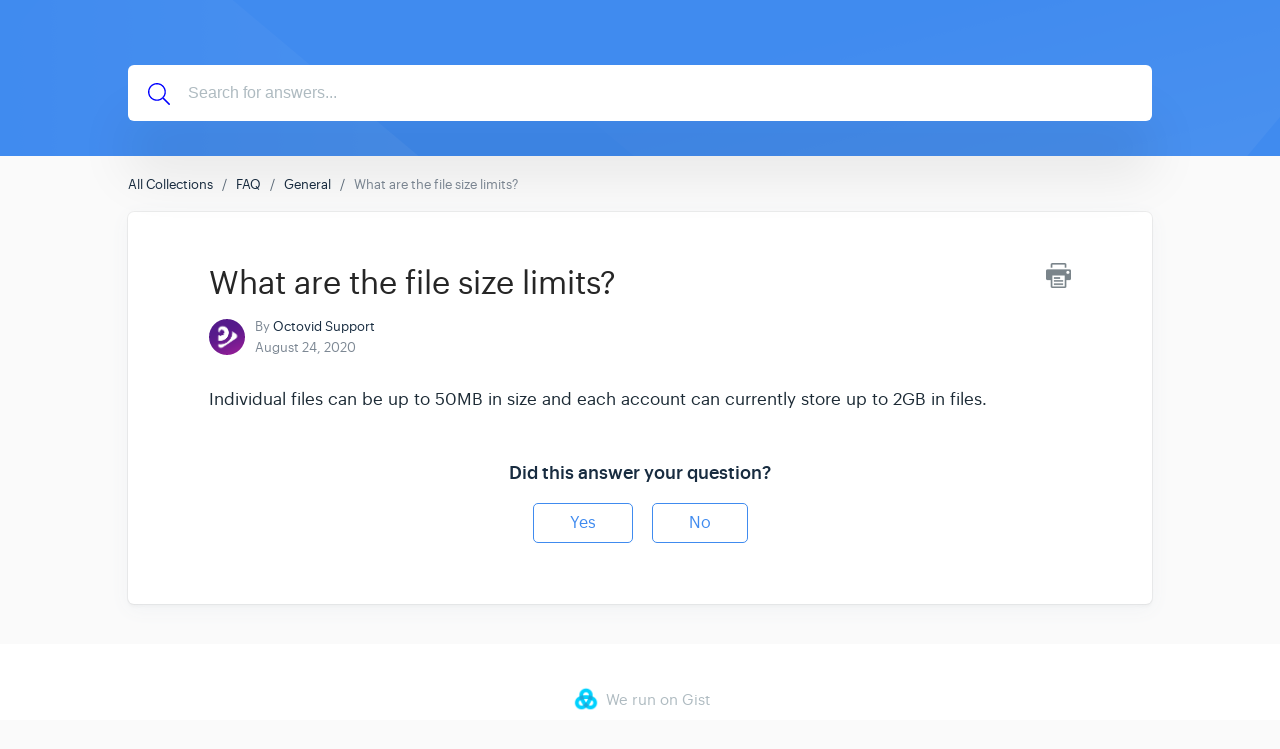

--- FILE ---
content_type: text/plain
request_url: https://cdn.getgist.com/widget/settings/project_v2lpzabv.txt
body_size: 2679
content:
{"live_forms":[{"id":4705,"form_type":"popup","visibility_conditions":{"on_click":{"enabled":"true","value":"data-form-1cnsgy"},"after_x_seconds":{"enabled":"false"},"on_exit_intent":{"enabled":"false"},"after_scrolling_down_x_amount":{"enabled":"false"},"visitor_date_or_time":{"enabled":"false"}},"target_visitor_conditions":{"show_every_where":{"enabled":"false"},"specific_pages":{"enabled":"false","operator":"OR","condition_data":[{"condition":"is_the_homepage","value":""}]},"viewed":{"enabled":"false","condition":"equals","value":""},"device_type":{"enabled":"false","condition":"is_not_on","value":""},"location":{"enabled":"false","condition":"is","value":""},"traffic_source_referral":{"enabled":"false","operator":"OR","condition_data":[{"condition":"exactly_matches","value":""}]},"using_adblock":{"enabled":"false"}},"random_link_attribute":"data-form-1cnsgy","form_secret":81551552,"priority":1,"form_alignment":null,"new_form":null,"display_conditions":[],"version":null}],"project_details":{"project_settings":{"time_zone":"Etc/UTC","office_hours":[{"Monday":{"from":"09:00","to":"17:00"}},{"Tuesday":{"from":"09:00","to":"17:00"}},{"Wednesday":{"from":"09:00","to":"17:00"}},{"Thursday":{"from":"09:00","to":"17:00"}},{"Friday":{"from":"09:00","to":"17:00"}}],"default_welcome_text":"Welcome to Octovid . Let's chat â€” Start a new conversation below.","whitelist_domains":["octovid.com"],"company_name":"Octovid Limited","project_name":"Octovid","avatar_url":"https://cdn.getgist.com/users_profiles/543/medium/Octovid_Shopify_Icon.png?1573814181","message_reply_delay":"hour","custom_reply_time":{},"non_working_dates":[],"logo_url":"https://cdn.getgist.com/projects/134/Octovid-2018.png?1520193357","knowledge_base_enabled":true},"chat_setting":{"chat_appearance_color":"#d61e20","welcome_text":"Welcome to Octovid . Lets chat â€” start a new conversation below.","chat_enabled":true,"greeting_text":"Greetings!","background_type":"color","background_value":"1","background_texture":"1","custom_value":null,"chat_for_leads":true,"chat_for_users":true,"changed_value":true,"team_intro_text":null,"custom_css":null,"get_email_text":"Please enter your email, so we know how to reach you.","chat_bubble_style":"chat-bubble-2","icon_background_type":"color","icon_background_value":"2","icon_custom_color":null,"enable_chat_in_mobile":true,"gdpr_option":true,"gdpr_text":"\u003cp\u003eI agree with \u003ca href=\"https://octovid.com/legal/terms-and-conditions/\" rel=\"noopener noreferrer\" target=\"_blank\"\u003eterms\u003c/a\u003e and \u003ca href=\"https://octovid.com/legal/privacy-and-cookie-policy/\" rel=\"noopener noreferrer\" target=\"_blank\"\u003eprivacy policy\u003c/a\u003e.\u003c/p\u003e","qualification_text":"A few more details will help assign you to the right person:","qualification_settings":[{"name":"email","type":"text","description":"email of the person"}],"qualification_bot":[],"allow_incoming_attachments":true,"allow_outgoing_attachments":true,"email_follow_up":true,"chat_transcript":true,"font_color_value":"1","font_custom_color":null,"notification_sound":true,"flash_tab_message":true,"ask_for_email":"always","launcher_position":"right","right_spacing":null,"left_spacing":null,"bottom_spacing":null,"chat_enabled_on_web":true,"additional_languages_greeting_text":{},"additional_languages_welcome_text":{},"additional_languages_team_intro_text":{},"gdpr_opt_in_text":"Yes, I agree","gdpr_opt_out_text":"No, not now","capture_non_gist_forms":true,"bot_name":"OctoBot","allow_magic_type":false,"additional_languages_get_email_text":{},"article_widget_enabled":false,"display_company_logo":false,"outgoing_notification_sound":false,"other_appearance_settings":{},"ask_email_before_chat":false,"qualification_bot_enabled":true,"custom_chat_icon_url":"/custom_chat_icons/medium/missing.png","bot_icon_url":"https://cdn.getgist.com/projects/v2lpzabv/setting/bot_icon/1563556705-bot_icon.png?1563556705","special_notice_enabled":false,"special_notice_config":{},"gdpr_enabled":true,"path_conditions":[],"enabled_path_filter_operator":"OR","branding_enabled":true,"messenger_default_language":"en","messenger_path":{"enable_path_conditions":[{"value":"","condition":"is_all_pages"}],"disable_path_conditions":[{"value":"https://octovid.com/home-2-0/","condition":"exactly_matches"}]}},"default_settings":{"default_gradients":{"0":"linear-gradient(296deg, #f54654, #fd8966)","1":"linear-gradient(296deg, #2e4ae5, #5da9ff)","2":"linear-gradient(296deg, #7b75ed, #483baa)","3":"linear-gradient(326deg, #e7ff8e, #58ceb6)","4":"linear-gradient(219deg, #801f8d, #6f1b7a, #731c7f, #6a1a74 31%, #f0487f)","5":"linear-gradient(296deg, #1db8ab, #3eccce)"},"default_colors":{"0":"#fb8560","1":"#408bef","2":"#6d53dd","3":"#83e181","4":"#941093","5":"#3bc7ab"},"font_colors":{"0":"#000","1":"#fff"},"maximum_file_size":{"image":5,"file":20},"default_primary_color":"#f1703f","default_gradient":"linear-gradient(296deg, #f54654, #fd8966)"},"track_events":false,"live_view_enabled":true,"ping_interval":35,"active_agent_interval":600,"partner_code":null,"is_blocked":false,"project_name":"Octovid","support_bot_setting":{"support_bot_intro_messages":{},"enable_support_bot_intro_message":false,"support_bot_feedback":{"has_answered":{"buttons":{"helped":{},"talk_to_person":{"bot_id":null},"ask_another_question":{"bot_id":null}}},"has_not_answered":{"buttons":{"talk_to_person":{"bot_id":null},"ask_another_question":{"bot_id":null}}},"enable_support_bot_answered":true,"enable_support_bot_not_answered":false},"emma_details":{"trigger_option":"once"},"enable_support_bot":false},"ai_bot_setting":{"enable_ai_bot":false,"ai_bot_details":{}},"translated_keys":{"en":{"message_reply_delay":"Typically replies in a few hours","greeting_text":"Greetings!","welcome_text":"Welcome to Octovid . Lets chat â€” start a new conversation below.","team_intro_text":null,"get_email_text":"Please enter your email, so we know how to reach you.","special_notice_content":null}},"primary_language":"en","added_languages":[],"session_duration":1800000},"kb_setting":{"sub_domain":"octovid","custom_domain":"support.octovid.com","show_messenger":true,"domain":"octovid.com"},"triggered_chats":[{"id":219,"name":"Open Chat - Idle 10 sec","message":"Hi, How can I help you?","triggered_chat_secret":"64913771","priority":1,"triggered_user_secret":"vgnf27ne","display_conditions":[],"message_type":"on_going_chat","template":"chat_prompt_v2","delivery_time_details":{"anytime":true},"delivery_days":[0,1,2,3,4,5,6],"reply_type":"text","reaction_set":[{"index":0,"unicode_emoticon":"ðŸ¤"},{"index":1,"unicode_emoticon":"ðŸ˜´"},{"index":2,"unicode_emoticon":"ðŸ‘Ž"},{"index":3,"unicode_emoticon":"ðŸ¤£"}],"from_contact_owner":false}],"instant_live_bots":[],"new_conversation_live_bots":[],"on_going_announcements":[],"surveys":[],"messenger_app_preference":{"contact_apps":[{"id":"conversation","display_conditions":[{"criteria":[{"key":"current_url_path","condition":"is_any_page"}],"criteria_operator":"AND"}]}],"site_visitor_apps":[{"id":"conversation","display_conditions":[{"criteria":[{"key":"current_url_path","condition":"is_any_page"}],"criteria_operator":"AND"}]}]},"messenger_tabs_data":{"contacts":[{"key":"home","isEnabled":true},{"key":"news","isEnabled":false},{"key":"messages","isEnabled":false},{"key":"help","isEnabled":false}],"visitors":[{"key":"home","isEnabled":true},{"key":"news","isEnabled":false},{"key":"messages","isEnabled":false},{"key":"help","isEnabled":false}]},"messenger_defaults":null,"tours":[],"news_center_settings":[],"news_centers_data":[]}